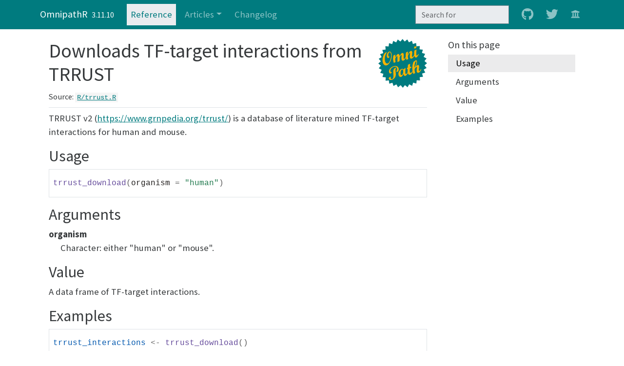

--- FILE ---
content_type: text/html; charset=utf-8
request_url: https://r.omnipathdb.org/reference/trrust_download.html
body_size: 3528
content:
<!DOCTYPE html>
<!-- Generated by pkgdown: do not edit by hand --><html lang="en"><head><meta http-equiv="Content-Type" content="text/html; charset=UTF-8"><meta charset="utf-8"><meta http-equiv="X-UA-Compatible" content="IE=edge"><meta name="viewport" content="width=device-width, initial-scale=1, shrink-to-fit=no"><meta name="description" content="TRRUST v2 (https://www.grnpedia.org/trrust/) is a database of
literature mined TF-target interactions for human and mouse."><title>Downloads TF-target interactions from TRRUST — trrust_download • OmnipathR</title><!-- favicons --><link rel="icon" type="image/png" sizes="16x16" href="../favicon-16x16.png"><link rel="icon" type="image/png" sizes="32x32" href="../favicon-32x32.png"><link rel="apple-touch-icon" type="image/png" sizes="180x180" href="../apple-touch-icon.png"><link rel="apple-touch-icon" type="image/png" sizes="120x120" href="../apple-touch-icon-120x120.png"><link rel="apple-touch-icon" type="image/png" sizes="76x76" href="../apple-touch-icon-76x76.png"><link rel="apple-touch-icon" type="image/png" sizes="60x60" href="../apple-touch-icon-60x60.png"><script src="../deps/jquery-3.6.0/jquery-3.6.0.min.js"></script><meta name="viewport" content="width=device-width, initial-scale=1, shrink-to-fit=no"><link href="../deps/bootstrap-5.3.1/bootstrap.min.css" rel="stylesheet"><script src="../deps/bootstrap-5.3.1/bootstrap.bundle.min.js"></script><!-- Font Awesome icons --><link rel="stylesheet" href="https://cdnjs.cloudflare.com/ajax/libs/font-awesome/5.12.1/css/all.min.css" integrity="sha256-mmgLkCYLUQbXn0B1SRqzHar6dCnv9oZFPEC1g1cwlkk=" crossorigin="anonymous"><link rel="stylesheet" href="https://cdnjs.cloudflare.com/ajax/libs/font-awesome/5.12.1/css/v4-shims.min.css" integrity="sha256-wZjR52fzng1pJHwx4aV2AO3yyTOXrcDW7jBpJtTwVxw=" crossorigin="anonymous"><!-- bootstrap-toc --><script src="https://cdn.jsdelivr.net/gh/afeld/bootstrap-toc@v1.0.1/dist/bootstrap-toc.min.js" integrity="sha256-4veVQbu7//Lk5TSmc7YV48MxtMy98e26cf5MrgZYnwo=" crossorigin="anonymous"></script><!-- headroom.js --><script src="https://cdnjs.cloudflare.com/ajax/libs/headroom/0.11.0/headroom.min.js" integrity="sha256-AsUX4SJE1+yuDu5+mAVzJbuYNPHj/WroHuZ8Ir/CkE0=" crossorigin="anonymous"></script><script src="https://cdnjs.cloudflare.com/ajax/libs/headroom/0.11.0/jQuery.headroom.min.js" integrity="sha256-ZX/yNShbjqsohH1k95liqY9Gd8uOiE1S4vZc+9KQ1K4=" crossorigin="anonymous"></script><!-- clipboard.js --><script src="https://cdnjs.cloudflare.com/ajax/libs/clipboard.js/2.0.6/clipboard.min.js" integrity="sha256-inc5kl9MA1hkeYUt+EC3BhlIgyp/2jDIyBLS6k3UxPI=" crossorigin="anonymous"></script><!-- search --><script src="https://cdnjs.cloudflare.com/ajax/libs/fuse.js/6.4.6/fuse.js" integrity="sha512-zv6Ywkjyktsohkbp9bb45V6tEMoWhzFzXis+LrMehmJZZSys19Yxf1dopHx7WzIKxr5tK2dVcYmaCk2uqdjF4A==" crossorigin="anonymous"></script><script src="https://cdnjs.cloudflare.com/ajax/libs/autocomplete.js/0.38.0/autocomplete.jquery.min.js" integrity="sha512-GU9ayf+66Xx2TmpxqJpliWbT5PiGYxpaG8rfnBEk1LL8l1KGkRShhngwdXK1UgqhAzWpZHSiYPc09/NwDQIGyg==" crossorigin="anonymous"></script><script src="https://cdnjs.cloudflare.com/ajax/libs/mark.js/8.11.1/mark.min.js" integrity="sha512-5CYOlHXGh6QpOFA/TeTylKLWfB3ftPsde7AnmhuitiTX4K5SqCLBeKro6sPS8ilsz1Q4NRx3v8Ko2IBiszzdww==" crossorigin="anonymous"></script><!-- pkgdown --><script src="../pkgdown.js"></script><link href="../extra.css" rel="stylesheet"><meta property="og:title" content="Downloads TF-target interactions from TRRUST — trrust_download"><meta property="og:description" content="TRRUST v2 (https://www.grnpedia.org/trrust/) is a database of
literature mined TF-target interactions for human and mouse."><meta property="og:image" content="https://saezlab.github.io/OmnipathR/logo.svg"><!-- mathjax --><script src="https://cdnjs.cloudflare.com/ajax/libs/mathjax/2.7.5/MathJax.js" integrity="sha256-nvJJv9wWKEm88qvoQl9ekL2J+k/RWIsaSScxxlsrv8k=" crossorigin="anonymous"></script><script src="https://cdnjs.cloudflare.com/ajax/libs/mathjax/2.7.5/config/TeX-AMS-MML_HTMLorMML.js" integrity="sha256-84DKXVJXs0/F8OTMzX4UR909+jtl4G7SPypPavF+GfA=" crossorigin="anonymous"></script><!--[if lt IE 9]>
<script src="https://oss.maxcdn.com/html5shiv/3.7.3/html5shiv.min.js"></script>
<script src="https://oss.maxcdn.com/respond/1.4.2/respond.min.js"></script>
<![endif]--><!-- Global site tag (gtag.js) - Google Analytics --><script async src="https://www.googletagmanager.com/gtag/js?id=UA-119440867-10"></script><script>
  window.dataLayer = window.dataLayer || [];
  function gtag(){dataLayer.push(arguments);}
  gtag('js', new Date());

  gtag('config', 'UA-119440867-10');
</script></head><body>
    <a href="#main" class="visually-hidden-focusable">Skip to contents</a>
    

    <nav class="navbar fixed-top navbar-dark navbar-expand-lg bg-primary"><div class="container">
    
    <a class="navbar-brand me-2" href="../index.html">OmnipathR</a>

    <small class="nav-text text-muted me-auto" data-bs-toggle="tooltip" data-bs-placement="bottom" title="">3.11.10</small>

    
    <button class="navbar-toggler" type="button" data-bs-toggle="collapse" data-bs-target="#navbar" aria-controls="navbar" aria-expanded="false" aria-label="Toggle navigation">
      <span class="navbar-toggler-icon"></span>
    </button>

    <div id="navbar" class="collapse navbar-collapse ms-3">
      <ul class="navbar-nav me-auto"><li class="active nav-item">
  <a class="nav-link" href="../reference/index.html">Reference</a>
</li>
<li class="nav-item dropdown">
  <a href="#" class="nav-link dropdown-toggle" data-bs-toggle="dropdown" role="button" aria-expanded="false" aria-haspopup="true" id="dropdown-articles">Articles</a>
  <div class="dropdown-menu" aria-labelledby="dropdown-articles">
    <a class="dropdown-item" href="../articles/bioc_workshop.html">OmniPath Bioconductor workshop</a>
    <a class="dropdown-item" href="../articles/db_manager.html">The database manager in OmnipathR</a>
    <a class="dropdown-item" href="../articles/drug_targets.html">Building protein networks around drug-targets using OmnipathR</a>
    <a class="dropdown-item" href="../articles/extra_attrs.html">Resource specific interaction attributes</a>
    <a class="dropdown-item" href="../articles/gene_ontology.html">Gene Ontology in OmnipathR</a>
    <a class="dropdown-item" href="../articles/nichenet.html">Using NicheNet with OmnipathR</a>
    <a class="dropdown-item" href="../articles/omnipath_intro.html">OmnipathR: an R client for the OmniPath web service</a>
    <a class="dropdown-item" href="../articles/paths.html">Pathway construction</a>
  </div>
</li>
<li class="nav-item">
  <a class="nav-link" href="../news/index.html">Changelog</a>
</li>
      </ul><form class="form-inline my-2 my-lg-0" role="search">
        <input type="search" class="form-control me-sm-2" aria-label="Toggle navigation" name="search-input" data-search-index="../search.json" id="search-input" placeholder="Search for" autocomplete="off"></form>

      <ul class="navbar-nav"><li class="nav-item">
  <a class="external-link nav-link" href="https://github.com/saezlab/OmnipathR/" aria-label="github">
    <span class="fab fa fab fa-github fa-lg"></span>
     
  </a>
</li>
<li class="nav-item">
  <a class="external-link nav-link" href="https://twitter.com/omnipathdb">
    <span class="fab fa fab fa-twitter fa-lg"></span>
     
  </a>
</li>
<li class="nav-item">
  <a class="external-link nav-link" href="https://omnipathdb.org/">
    <span class="fas fa fas fa-university"></span>
     
  </a>
</li>
      </ul></div>

    
  </div>
</nav><div class="container template-reference-topic">
<div class="row">
  <main id="main" class="col-md-9"><div class="page-header">
      <img src="../logo.svg" class="logo" alt=""><h1>Downloads TF-target interactions from TRRUST</h1>
      <small class="dont-index">Source: <a href="https://github.com/saezlab/OmnipathR/blob/HEAD/R/trrust.R" class="external-link"><code>R/trrust.R</code></a></small>
      <div class="d-none name"><code>trrust_download.Rd</code></div>
    </div>

    <div class="ref-description section level2">
    <p>TRRUST v2 (<a href="https://www.grnpedia.org/trrust/" class="external-link">https://www.grnpedia.org/trrust/</a>) is a database of
literature mined TF-target interactions for human and mouse.</p>
    </div>

    <div class="section level2">
    <h2 id="ref-usage">Usage<a class="anchor" aria-label="anchor" href="#ref-usage"></a></h2>
    <div class="sourceCode"><pre class="sourceCode r"><code><span><span class="fu">trrust_download</span><span class="op">(</span>organism <span class="op">=</span> <span class="st">"human"</span><span class="op">)</span></span></code></pre></div>
    </div>

    <div class="section level2">
    <h2 id="arguments">Arguments<a class="anchor" aria-label="anchor" href="#arguments"></a></h2>
    <dl><dt>organism</dt>
<dd><p>Character: either "human" or "mouse".</p></dd>

</dl></div>
    <div class="section level2">
    <h2 id="value">Value<a class="anchor" aria-label="anchor" href="#value"></a></h2>
    

<p>A data frame of TF-target interactions.</p>
    </div>

    <div class="section level2">
    <h2 id="ref-examples">Examples<a class="anchor" aria-label="anchor" href="#ref-examples"></a></h2>
    <div class="sourceCode"><pre class="sourceCode r"><code><span class="r-in"><span><span class="va">trrust_interactions</span> <span class="op">&lt;-</span> <span class="fu">trrust_download</span><span class="op">(</span><span class="op">)</span></span></span>
<span class="r-in"><span><span class="va">trrust_interactions</span></span></span>
<span class="r-out co"><span class="r-pr">#&gt;</span> <span style="color: #949494;"># A tibble: 11,698 × 4</span></span>
<span class="r-out co"><span class="r-pr">#&gt;</span>    source_genesymbol target_genesymbol effect reference</span>
<span class="r-out co"><span class="r-pr">#&gt;</span>    <span style="color: #949494; font-style: italic;">&lt;chr&gt;</span>             <span style="color: #949494; font-style: italic;">&lt;chr&gt;</span>              <span style="color: #949494; font-style: italic;">&lt;dbl&gt;</span> <span style="color: #949494; font-style: italic;">&lt;chr&gt;</span>    </span>
<span class="r-out co"><span class="r-pr">#&gt;</span> <span style="color: #BCBCBC;"> 1</span> AATF              BAX                   -<span style="color: #BB0000;">1</span> 22909821 </span>
<span class="r-out co"><span class="r-pr">#&gt;</span> <span style="color: #BCBCBC;"> 2</span> AATF              CDKN1A                 0 17157788 </span>
<span class="r-out co"><span class="r-pr">#&gt;</span> <span style="color: #BCBCBC;"> 3</span> AATF              KLK3                   0 23146908 </span>
<span class="r-out co"><span class="r-pr">#&gt;</span> <span style="color: #BCBCBC;"> 4</span> AATF              MYC                    1 20549547 </span>
<span class="r-out co"><span class="r-pr">#&gt;</span> <span style="color: #BCBCBC;"> 5</span> AATF              TP53                   0 17157788 </span>
<span class="r-out co"><span class="r-pr">#&gt;</span> <span style="color: #BCBCBC;"> 6</span> ABL1              BAX                    1 11753601 </span>
<span class="r-out co"><span class="r-pr">#&gt;</span> <span style="color: #BCBCBC;"> 7</span> ABL1              BCL2                  -<span style="color: #BB0000;">1</span> 11753601 </span>
<span class="r-out co"><span class="r-pr">#&gt;</span> <span style="color: #BCBCBC;"> 8</span> ABL1              BCL6                  -<span style="color: #BB0000;">1</span> 15509806 </span>
<span class="r-out co"><span class="r-pr">#&gt;</span> <span style="color: #BCBCBC;"> 9</span> ABL1              CCND2                  1 15509806 </span>
<span class="r-out co"><span class="r-pr">#&gt;</span> <span style="color: #BCBCBC;">10</span> ABL1              CDKN1A                 1 11753601 </span>
<span class="r-out co"><span class="r-pr">#&gt;</span> <span style="color: #949494;"># ℹ 11,688 more rows</span></span>
<span class="r-in"><span><span class="co"># # A tibble: 11,698 x 4</span></span></span>
<span class="r-in"><span><span class="co">#    source_genesymbol target_genesymbol effect reference</span></span></span>
<span class="r-in"><span><span class="co">#    &lt;chr&gt;             &lt;chr&gt;              &lt;dbl&gt; &lt;chr&gt;</span></span></span>
<span class="r-in"><span><span class="co">#  1 AATF              BAX                   -1 22909821</span></span></span>
<span class="r-in"><span><span class="co">#  2 AATF              CDKN1A                 0 17157788</span></span></span>
<span class="r-in"><span><span class="co">#  3 AATF              KLK3                   0 23146908</span></span></span>
<span class="r-in"><span><span class="co">#  4 AATF              MYC                    1 20549547</span></span></span>
<span class="r-in"><span><span class="co">#  5 AATF              TP53                   0 17157788</span></span></span>
<span class="r-in"><span><span class="co">#  6 ABL1              BAX                    1 11753601</span></span></span>
<span class="r-in"><span><span class="co">#  7 ABL1              BCL2                  -1 11753601</span></span></span>
<span class="r-in"><span><span class="co"># # . with 11,688 more rows</span></span></span>
<span class="r-in"><span></span></span>
</code></pre></div>
    </div>
  </main><aside class="col-md-3"><nav id="toc"><h2>On this page</h2>
    </nav></aside></div>


    <footer><div class="pkgdown-footer-left">
  <p></p><p>Developed by Alberto Valdeolivas, Denes Turei, Attila Gabor.</p>
</div>

<div class="pkgdown-footer-right">
  <p></p><p>Site built with <a href="https://pkgdown.r-lib.org/" class="external-link">pkgdown</a> 2.0.7.</p>
</div>

    </footer></div>

  

  

  </body></html>



--- FILE ---
content_type: text/css; charset=utf-8
request_url: https://r.omnipathdb.org/extra.css
body_size: 716
content:
.contents p:first-of-type img {
    background-color: white;
    padding: 10px;
    margin-top: 15px;
    scale: 1.1;
    position: relative;
    left: 10%;
}

body {
    font-size: 117%!important;
}

.bg-primary {
    background-color: #007B7F!important;
}

nav[data-toggle="toc"] .nav > li > a {
    border-radius: 0px!important;
    padding-left: 1rem!important;
}

pre {
    border-radius: 0px!important;
    background-color: white!important;
}

code span, code a:any-link {
    color: #1f1c1b!important;
}/* Normal */
code span.al, code span.al a:any-link {
    color: #bf0303!important;
    background-color: #f7e6e6!important;
    font-weight: bold;
} /* Alert */
code span.an, code span.an a:any-link {
    color: #ca60ca!important;
} /* Annotation */
code span.at, code span.at a:any-link {
    color: #0057ae!important;
} /* Attribute */
code span.bn, code span.bn a:any-link {
    color: #b08000!important;
} /* BaseN */
code span.bu, code span.bu a:any-link {
    color: #644a9b!important;
    font-weight: bold;
} /* BuiltIn */
code span.cf, code span.cf a:any-link {
    color: #1f1c1b!important;
    font-weight: bold;
} /* ControlFlow */
code span.ch, code span.ch a:any-link {
    color: #924c9d!important;
} /* Char */
code span.cn, code span.cn a:any-link {
    color: #aa5500!important;
}/* Constant */
code span.co, code span.co a:any-link {
    color: #898887!important;
}/* Comment */
code span.cv, code span.cv a:any-link {
    color: #0095ff!important;
}/* CommentVar */
code span.do, code span.do a:any-link {
    color: #607880!important;
}/* Documentation */
code span.dt, code span.dt a:any-link {
    color: #0057ae!important;
}/* DataType */
code span.dv, code span.dv a:any-link {
    color: #b08000!important;
}/* DecVal */
code span.er, code span.er a:any-link {
    color: #bf0303!important;
    text-decoration: underline;
} /* Error */
code span.ex, code span.ex a:any-link {
    color: #0095ff!important;
    font-weight: bold;
} /* Extension */
code span.fl, code span.fl a:any-link {
    color: #b08000!important;
}/* Float */
code span.fu,
code span.fu a:any-link {
    color: #644a9b!important;
} /* Function */
code span.im, code span.im a:any-link {
    color: #ff5500!important;
}/* Import */
code span.in, code span.in a:any-link {
    color: #b08000!important;
}/* Information */
code span.kw, code span.kw a:any-link {
    /*color: #1f1c1b!important;*/
    color: #007BA5!important;
    font-weight: bold;
} /* Keyword */
code span.op, code span.op a:any-link {
    /* color: #1f1c1b!important; */
    color: #5E5E5E!important;
}/* Operator */
code span.ot, code span.ot a:any-link {
    color: #006e28!important;
}/* Other */
code span.pp, code span.pp a:any-link {
    color: #006e28!important;
}/* Preprocessor */
code span.re, code span.re a:any-link {
    color: #0057ae!important;
    background-color: #e0e9f8!important;
} /* RegionMarker */
code span.sc, code span.sc a:any-link {
    color: #3daee9!important;
}/* SpecialChar */
code span.ss, code span.ss a:any-link {
    color: #ff5500!important;
}/* SpecialString */
/* code span.st, code span.st a:any-link {
    color: #bf0303!important;
}/* String */
code span.st, code span.st a:any-link {
    color: #20794d!important;
}/* String */
code span.va, code span.va a:any-link {
    color: #0057ae!important;
}/* Variable */
code span.vs, code span.vs a:any-link {
    color: #bf0303!important;
}/* VerbatimString */
code span.wa, code span.wa a:any-link {
    color: #bf0303!important;
}/* Warning */

.nav-text.text-muted {
    color: #ffffff!important;
}

.nav-item.active > .nav-link {
    background-color: #e9ecef!important;
    color: #007B7F!important;
}

.navbar-dark input[type="search"] {
    background-color: #e9ecef!important;
    color: #212529!important;
}

.template-home > .row > #main > p > img {
    background-color: #ffffff!important;
    padding-top: 20px;
}

.template-home > .row > #main > .section > .page-header > img {
    display: none!important;
}

.template-home h1, .template-home h2, .template-home h3, .template-home h4,
.template-home h5, .template-home h6, .template-article .page-header h1 {
    font-weight: 700!important;
}

h1#omnipathr {
    font-size: 4.125rem!important;
}

img.logo {
    background-color: #ffffff!important;
}

p.abstract {
    font-size: calc(1.375rem + 1.5vw)!important;
}

h4.author {
    font-size: 1.25rem!important;
    margin-top: 1rem!important;
}

@media (min-width: 1200px){
    p.abstract {
        font-size: 2.5rem!important;
    }
}

.author_afil {
    font-size: small!important;
}

.nav-item {
    margin-left: 10px!important;
}


--- FILE ---
content_type: text/css; charset=utf-8
request_url: https://r.omnipathdb.org/deps/bootstrap-5.3.1/font.css
body_size: -274
content:
@font-face {
  font-family: 'Source Sans Pro';
  font-style: normal;
  font-weight: 300;
  font-display: swap;
  src: url(fonts/6xKydSBYKcSV-LCoeQqfX1RYOo3ik4zAkw.woff) format('woff');
}
@font-face {
  font-family: 'Source Sans Pro';
  font-style: normal;
  font-weight: 400;
  font-display: swap;
  src: url(fonts/6xK3dSBYKcSV-LCoeQqfX1RYOo3aPA.woff) format('woff');
}
@font-face {
  font-family: 'Source Sans Pro';
  font-style: normal;
  font-weight: 700;
  font-display: swap;
  src: url(fonts/6xKydSBYKcSV-LCoeQqfX1RYOo3ig4vAkw.woff) format('woff');
}


--- FILE ---
content_type: image/svg+xml
request_url: https://r.omnipathdb.org/logo.svg
body_size: 4846
content:
<?xml version="1.0" encoding="UTF-8" standalone="no"?>
<svg
   xmlns:dc="http://purl.org/dc/elements/1.1/"
   xmlns:cc="http://creativecommons.org/ns#"
   xmlns:rdf="http://www.w3.org/1999/02/22-rdf-syntax-ns#"
   xmlns:svg="http://www.w3.org/2000/svg"
   xmlns="http://www.w3.org/2000/svg"
   xmlns:sodipodi="http://sodipodi.sourceforge.net/DTD/sodipodi-0.dtd"
   xmlns:inkscape="http://www.inkscape.org/namespaces/inkscape"
   width="13.465634mm"
   height="13.465634mm"
   viewBox="0 0 13.465634 13.465634"
   version="1.1"
   id="svg1882"
   inkscape:version="1.0.1 (3bc2e813f5, 2020-09-07)"
   sodipodi:docname="logo.svg">
  <defs
     id="defs1876" />
  <sodipodi:namedview
     id="base"
     pagecolor="#ffffff"
     bordercolor="#666666"
     borderopacity="1.0"
     inkscape:pageopacity="0.0"
     inkscape:pageshadow="2"
     inkscape:zoom="1.979899"
     inkscape:cx="202.58972"
     inkscape:cy="182.58972"
     inkscape:document-units="mm"
     inkscape:current-layer="layer1"
     inkscape:document-rotation="0"
     showgrid="false"
     fit-margin-top="0"
     fit-margin-left="0"
     fit-margin-right="0"
     fit-margin-bottom="0"
     inkscape:window-width="2558"
     inkscape:window-height="1419"
     inkscape:window-x="0"
     inkscape:window-y="19"
     inkscape:window-maximized="0" />
  <metadata
     id="metadata1879">
    <rdf:RDF>
      <cc:Work
         rdf:about="">
        <dc:format>image/svg+xml</dc:format>
        <dc:type
           rdf:resource="http://purl.org/dc/dcmitype/StillImage" />
        <dc:title></dc:title>
      </cc:Work>
    </rdf:RDF>
  </metadata>
  <g
     inkscape:label="Layer 1"
     inkscape:groupmode="layer"
     id="layer1"
     transform="translate(-52.23147,-99.85647)">
    <path
       inkscape:export-ydpi="199.93279"
       inkscape:export-xdpi="199.93279"
       inkscape:export-filename="/home/denes/Dokumentumok/omnipath2/figures/fig1_02.png"
       d="m 65.200188,109.12819 -0.874586,0.28521 0.259449,0.88257 -0.913422,0.1091 0.08228,0.91623 -0.917156,-0.0712 -0.09805,0.91468 -0.885645,-0.24875 -0.274606,0.87797 -0.820098,-0.41675 -0.440614,0.80753 -0.723036,-0.56874 -0.589688,0.70605 -0.598189,-0.69886 -0.716101,0.57744 -0.450353,-0.80214 -0.814996,0.42665 -0.285209,-0.87459 -0.88257,0.25945 -0.109106,-0.91342 -0.916228,0.0823 0.07119,-0.91715 -0.914675,-0.0981 0.24875,-0.88564 -0.877972,-0.27461 0.416752,-0.8201 -0.80753,-0.44061 0.568737,-0.72304 -0.706053,-0.58969 0.698866,-0.59819 -0.577444,-0.7161 0.802139,-0.45035 -0.426645,-0.815 0.874585,-0.28521 -0.259449,-0.88257 0.913422,-0.1091 -0.08228,-0.91623 0.917156,0.0712 0.09804,-0.91467 0.885645,0.24875 0.274606,-0.87798 0.820099,0.41676 0.440613,-0.807534 0.723037,0.568734 0.589688,-0.70605 0.598188,0.69887 0.716102,-0.577448 0.450352,0.802138 0.814996,-0.42664 0.28521,0.87458 0.88257,-0.25945 0.109106,0.91342 0.916228,-0.0823 -0.07119,0.91716 0.914675,0.098 -0.248751,0.88565 0.877973,0.2746 -0.416752,0.8201 0.807529,0.44062 -0.568737,0.72303 0.706054,0.58969 -0.698867,0.59819 0.577445,0.7161 -0.802139,0.45035 z"
       inkscape:randomized="0"
       inkscape:rounded="0"
       inkscape:flatsided="false"
       sodipodi:arg2="0.48482358"
       sodipodi:arg1="0.38664881"
       sodipodi:r2="6.0596461"
       sodipodi:r1="6.7329402"
       sodipodi:cy="106.58929"
       sodipodi:cx="58.964287"
       sodipodi:sides="32"
       id="path8109-7"
       style="fill:#007b7f;fill-opacity:1;fill-rule:nonzero;stroke:none;stroke-width:0.0541306;stroke-miterlimit:4;stroke-dasharray:none;stroke-dashoffset:0;stroke-opacity:1"
       sodipodi:type="star" />
    <path
       inkscape:export-ydpi="199.93279"
       inkscape:export-xdpi="199.93279"
       inkscape:export-filename="/home/denes/Dokumentumok/omnipath2/figures/fig1_02.png"
       d="m 54.575585,103.492 c -0.126269,0.0306 -0.289074,0.0806 -0.436473,0.17273 -0.25569,0.15465 -0.973905,1.43479 -0.67692,2.65901 0.143745,0.59267 0.566941,0.93752 1.02359,0.82673 0.923012,-0.22392 1.694738,-2.04689 1.395379,-3.2808 -0.09902,-0.40809 -0.338838,-0.61223 -0.635184,-0.54034 -0.437216,0.106 -0.789238,0.86017 -0.656057,1.40911 0.06248,0.25749 0.250489,0.41764 0.444803,0.37049 0.15545,-0.0377 0.290271,-0.24531 0.256086,-0.38621 -0.01047,-0.0437 -0.02874,-0.0548 -0.08331,-0.0466 -0.110421,0.0116 -0.179154,-0.0387 -0.20745,-0.15544 -0.06481,-0.26719 0.03805,-0.92483 0.34889,-1.00025 0.150588,-0.0365 0.291354,0.11958 0.358538,0.39655 0.157929,0.65096 -0.01582,1.58818 -0.426989,2.28974 -0.135018,0.22821 -0.300861,0.37133 -0.490322,0.4173 -0.315777,0.0766 -0.579624,-0.16287 -0.691581,-0.62439 -0.167354,-0.68982 -0.04643,-1.50617 0.304816,-2.15723 0.03432,-0.0701 0.100647,-0.17873 0.181619,-0.31153 z"
       style="font-style:italic;font-variant:normal;font-weight:normal;font-stretch:normal;font-size:3.43229px;line-height:6.24052px;font-family:'Script MT Std';-inkscape-font-specification:'Script MT Std Italic';text-align:start;letter-spacing:0px;word-spacing:0px;writing-mode:lr-tb;text-anchor:start;fill:#f7b200;fill-opacity:1;stroke:none;stroke-width:0.363556px;stroke-linecap:butt;stroke-linejoin:miter;stroke-opacity:1"
       id="path34699-3"
       inkscape:connector-curvature="0" />
    <path
       inkscape:export-ydpi="199.93279"
       inkscape:export-xdpi="199.93279"
       inkscape:export-filename="/home/denes/Dokumentumok/omnipath2/figures/fig1_02.png"
       d="m 57.014823,106.21703 c -0.07179,-0.31695 -0.09704,-0.52688 -0.114726,-0.91861 0.247243,-0.50752 0.448899,-0.73646 0.507193,-0.75061 0.04363,-0.0105 0.06062,0.0162 0.07342,0.0696 0.01315,0.0534 0.03339,0.43429 0.03828,0.58224 l 0.0093,1.03184 0.576471,-0.253 c 0.007,-0.62921 0.0058,-0.7165 0.0012,-1.03419 0.177338,-0.39281 0.35485,-0.63648 0.447143,-0.65887 0.04864,-0.0116 0.08471,0.0105 0.09658,0.0589 0.01454,0.0583 0.01163,0.19771 -0.0035,0.39158 -0.02932,0.36717 -0.02141,0.63275 0.01862,0.79793 0.05899,0.24288 0.227799,0.36652 0.436692,0.31584 0.242904,-0.0589 0.43219,-0.25396 0.777905,-0.80083 l -0.06597,-0.27205 -0.06877,0.11943 c -0.176755,0.31036 -0.291714,0.45142 -0.379156,0.47262 -0.05829,0.0145 -0.110072,-0.03 -0.129038,-0.10763 -0.02129,-0.0875 -0.02025,-0.23172 0.007,-0.48008 0.03525,-0.36348 0.032,-0.58901 -0.01164,-0.76876 -0.05189,-0.21374 -0.211021,-0.33975 -0.385903,-0.29732 -0.247755,0.0601 -0.424359,0.34987 -0.741986,0.86415 -0.01606,-0.12978 -0.0263,-0.2148 -0.04398,-0.28766 -0.05306,-0.2186 -0.200119,-0.33724 -0.365297,-0.29717 -0.247756,0.0602 -0.536829,0.48 -0.711362,0.82071 -0.04293,0.0774 -0.05655,0.10635 -0.08482,0.15948 -0.0012,-0.26189 0.01315,-0.49701 0.05655,-0.80588 l -0.546149,0.25075 c -0.143163,0.70344 -0.148074,1.06471 -0.0185,1.59908 0.04003,0.16517 0.08634,0.3134 0.130201,0.45194 z"
       style="font-style:italic;font-variant:normal;font-weight:normal;font-stretch:normal;font-size:3.43229px;line-height:6.24052px;font-family:'Script MT Std';-inkscape-font-specification:'Script MT Std Italic';text-align:start;letter-spacing:0px;word-spacing:0px;writing-mode:lr-tb;text-anchor:start;fill:#f7b200;fill-opacity:1;stroke:none;stroke-width:0.363556px;stroke-linecap:butt;stroke-linejoin:miter;stroke-opacity:1"
       id="path34701-6"
       inkscape:connector-curvature="0" />
    <path
       inkscape:export-ydpi="199.93279"
       inkscape:export-xdpi="199.93279"
       inkscape:export-filename="/home/denes/Dokumentumok/omnipath2/figures/fig1_02.png"
       d="m 60.516095,105.38305 c -0.0683,-0.28175 -0.107163,-0.46267 -0.123802,-0.84958 0.147608,-0.30328 0.396038,-0.80592 0.532058,-0.83893 0.03886,-0.009 0.06423,0.0105 0.07714,0.0635 0.0093,0.08 0.0011,0.19522 -0.0256,0.38174 -0.04968,0.3464 -0.05806,0.6725 -0.02036,0.82796 0.06016,0.24775 0.23989,0.37387 0.453635,0.32202 0.267186,-0.0648 0.51507,-0.31527 0.797336,-0.80555 l -0.06597,-0.27206 c -0.04422,0.0931 -0.282709,0.55212 -0.447875,0.5922 -0.07284,0.0177 -0.129632,-0.0251 -0.150762,-0.11263 -0.01641,-0.0679 -0.0058,-0.25585 0.02769,-0.50054 0.0498,-0.367 0.0555,-0.6616 0.02257,-0.79764 -0.04491,-0.18459 -0.199247,-0.29115 -0.35955,-0.25227 -0.306061,0.0742 -0.56494,0.51257 -0.838817,1.01625 -0.01047,-0.25469 0.02222,-0.58666 0.05073,-0.83017 l -0.551013,0.25192 c -0.127153,0.66353 -0.131225,1.0915 -0.01163,1.58215 0.04724,0.19432 0.09588,0.33166 0.139824,0.4702 z"
       style="font-style:italic;font-variant:normal;font-weight:normal;font-stretch:normal;font-size:3.43229px;line-height:6.24052px;font-family:'Script MT Std';-inkscape-font-specification:'Script MT Std Italic';text-align:start;letter-spacing:0px;word-spacing:0px;writing-mode:lr-tb;text-anchor:start;fill:#f7b200;fill-opacity:1;stroke:none;stroke-width:0.363556px;stroke-linecap:butt;stroke-linejoin:miter;stroke-opacity:1"
       id="path34703-1"
       inkscape:connector-curvature="0" />
    <path
       inkscape:export-ydpi="199.93279"
       inkscape:export-xdpi="199.93279"
       inkscape:export-filename="/home/denes/Dokumentumok/omnipath2/figures/fig1_02.png"
       d="m 62.178336,101.90889 c -0.01315,0.22422 -0.0363,0.33801 -0.09948,0.52309 0.111119,0.0554 0.243206,0.0696 0.379237,0.0365 0.276891,-0.0671 0.37065,-0.29567 0.279892,-0.66974 -0.07214,0.0844 -0.137916,0.13123 -0.230232,0.15357 -0.111701,0.0271 -0.207287,-0.006 -0.329483,-0.0435 z m 1.128018,2.02052 c -0.157173,0.28504 -0.243136,0.43964 -0.393735,0.47616 -0.07284,0.0176 -0.139079,-0.0434 -0.163875,-0.1455 -0.03305,-0.13603 -0.0363,-0.36154 -0.01315,-0.69117 l 0.05771,-0.80103 -0.02909,0.007 -0.571771,0.27238 c -0.03595,0.29681 -0.120881,0.9861 -6.35e-4,1.4816 0.0754,0.31092 0.287455,0.50639 0.491484,0.4569 0.102044,-0.0248 0.327238,-0.15658 0.689301,-0.78451 z"
       style="font-style:italic;font-variant:normal;font-weight:normal;font-stretch:normal;font-size:3.43229px;line-height:6.24052px;font-family:'Script MT Std';-inkscape-font-specification:'Script MT Std Italic';text-align:start;letter-spacing:0px;word-spacing:0px;writing-mode:lr-tb;text-anchor:start;fill:#f7b200;fill-opacity:1;stroke:none;stroke-width:0.363556px;stroke-linecap:butt;stroke-linejoin:miter;stroke-opacity:1"
       id="path34705-2"
       inkscape:connector-curvature="0" />
    <path
       inkscape:export-ydpi="199.93279"
       inkscape:export-xdpi="199.93279"
       inkscape:export-filename="/home/denes/Dokumentumok/omnipath2/figures/fig1_02.png"
       d="m 57.286257,108.66996 c -0.04305,0.0979 -0.07633,0.17285 -0.07051,0.19713 0.01454,0.0583 0.166517,0.11391 0.244254,0.0951 0.131225,-0.0319 0.540959,-0.37814 0.397178,-0.97082 -0.131946,-0.54409 -0.639488,-0.79132 -1.309906,-0.6287 -1.044462,0.2534 -1.4836,1.15722 -1.357505,1.67704 0.05306,0.2186 0.25903,0.4104 0.404777,0.37505 0.07284,-0.0177 0.394503,-0.23973 0.370918,-0.33691 -0.01164,-0.0485 -0.04189,-0.067 -0.106233,-0.077 -0.155033,-0.0242 -0.241751,-0.106 -0.278275,-0.25655 -0.110887,-0.45665 0.38317,-1.04972 1.000132,-1.1994 0.412922,-0.10018 0.724615,0.0608 0.811823,0.42032 0.05306,0.21862 0.02246,0.4318 -0.106814,0.70491 z m -0.142291,-0.79878 c -0.05306,-0.049 -0.12919,-0.0869 -0.16313,-0.0786 -0.05341,0.0131 -0.172811,0.0933 -0.256994,0.1704 -0.347833,0.32613 -0.428002,0.69537 -0.327308,1.55569 0.13268,1.14061 -0.202342,1.37108 -0.406383,1.42056 -0.150598,0.0365 -0.2628,-0.0442 -0.306398,-0.22399 -0.01315,-0.0534 -0.0306,-0.31668 -0.04235,-0.36524 -0.01315,-0.0533 -0.06609,-0.0817 -0.119578,-0.0688 -0.05341,0.0131 -0.207101,0.14287 -0.317057,0.26209 -0.101345,0.11205 -0.11739,0.15199 -0.0939,0.2491 0.0754,0.31092 0.40537,0.46235 0.808576,0.36453 0.427501,-0.10368 0.801828,-0.40541 0.994908,-0.7969 0.163654,-0.34319 0.197606,-0.69092 0.121906,-1.3207 -0.08098,-0.73652 -0.06528,-0.90494 0.107628,-1.16805 z"
       style="font-style:italic;font-variant:normal;font-weight:normal;font-stretch:normal;font-size:3.43229px;line-height:6.24052px;font-family:'Script MT Std';-inkscape-font-specification:'Script MT Std Italic';text-align:center;letter-spacing:0px;word-spacing:0px;writing-mode:lr-tb;text-anchor:middle;fill:#f7b200;fill-opacity:1;stroke:none;stroke-width:0.363556px;stroke-linecap:butt;stroke-linejoin:miter;stroke-opacity:1"
       id="path34690-9"
       inkscape:connector-curvature="0" />
    <path
       inkscape:export-ydpi="199.93279"
       inkscape:export-xdpi="199.93279"
       inkscape:export-filename="/home/denes/Dokumentumok/omnipath2/figures/fig1_02.png"
       d="m 58.790859,108.28855 c 0.136031,-0.0329 0.244521,0.0539 0.286967,0.22874 0.09658,0.39835 -0.02676,1.2256 -0.376514,1.31044 -0.131225,0.0319 -0.251758,-0.0624 -0.293006,-0.2324 -0.09658,-0.39836 0.03281,-1.22191 0.382553,-1.30678 z m 1.546921,0.71524 c -0.231803,0.38029 -0.306561,0.49618 -0.418297,0.52328 -0.08738,0.0213 -0.163433,-0.0376 -0.195233,-0.16868 -0.03537,-0.14575 -0.02502,-0.57004 -0.01454,-0.75789 l 0.04037,-0.74537 -0.131225,0.0319 -0.420962,0.38504 c -0.121324,-0.16087 -0.284617,-0.21901 -0.478931,-0.17187 -0.437228,0.106 -1.09737,0.88349 -0.899368,1.69963 0.09192,0.37892 0.382436,0.62223 0.664191,0.55386 0.276902,-0.0671 0.477522,-0.32159 0.689859,-0.86692 0.0306,0.14691 0.150517,0.66306 0.514919,0.57465 0.242903,-0.059 0.399785,-0.30273 0.714759,-0.78552 z"
       style="font-style:italic;font-variant:normal;font-weight:normal;font-stretch:normal;font-size:3.43229px;line-height:6.24052px;font-family:'Script MT Std';-inkscape-font-specification:'Script MT Std Italic';text-align:center;letter-spacing:0px;word-spacing:0px;writing-mode:lr-tb;text-anchor:middle;fill:#f7b200;fill-opacity:1;stroke:none;stroke-width:0.363556px;stroke-linecap:butt;stroke-linejoin:miter;stroke-opacity:1"
       id="path34692-3"
       inkscape:connector-curvature="0" />
    <path
       inkscape:export-ydpi="199.93279"
       inkscape:export-xdpi="199.93279"
       inkscape:export-filename="/home/denes/Dokumentumok/omnipath2/figures/fig1_02.png"
       d="m 60.373059,107.77098 -0.221063,0.0641 0.01315,0.39292 0.182201,-0.0548 c -0.01047,0.33697 -0.05969,0.72946 0.02164,1.06468 0.09076,0.37405 0.335441,0.57702 0.607491,0.51104 0.252619,-0.0613 0.471204,-0.28407 0.792485,-0.80438 l -0.06597,-0.27205 c -0.177942,0.3055 -0.291994,0.49264 -0.491182,0.54095 -0.116519,0.0283 -0.223926,-0.0538 -0.26045,-0.2043 -0.0683,-0.28177 -0.0047,-0.82206 0.0023,-1.02934 l 0.362133,-0.1187 -0.01047,-0.38322 -0.325621,0.0995 0.04259,-0.88477 -0.60457,0.28559 z"
       style="font-style:italic;font-variant:normal;font-weight:normal;font-stretch:normal;font-size:3.43229px;line-height:6.24052px;font-family:'Script MT Std';-inkscape-font-specification:'Script MT Std Italic';text-align:center;letter-spacing:0px;word-spacing:0px;writing-mode:lr-tb;text-anchor:middle;fill:#f7b200;fill-opacity:1;stroke:none;stroke-width:0.363556px;stroke-linecap:butt;stroke-linejoin:miter;stroke-opacity:1"
       id="path34694-1"
       inkscape:connector-curvature="0" />
    <path
       inkscape:export-ydpi="199.93279"
       inkscape:export-xdpi="199.93279"
       inkscape:export-filename="/home/denes/Dokumentumok/omnipath2/figures/fig1_02.png"
       d="m 62.218141,107.8069 c 0.0012,-0.41708 0.01629,-0.61096 0.05957,-0.89921 0.08366,-0.50381 0.204797,-0.85214 0.321385,-0.88042 0.04852,-0.0116 0.09076,0.0345 0.111817,0.1219 0.06132,0.25261 -0.02944,0.74786 -0.492916,1.6576 z m 0.197071,1.46964 c -0.109723,-0.4518 -0.149098,-0.69942 -0.171985,-1.06936 0.184272,-0.34305 0.408,-0.60823 0.539167,-0.64006 0.05341,-0.0131 0.101811,0.0164 0.11589,0.0748 0.01454,0.0583 0.007,0.19889 -0.02827,0.39264 -0.05725,0.37908 -0.06772,0.67485 -0.0242,0.8546 0.05539,0.22832 0.254598,0.34974 0.468353,0.29789 0.247757,-0.0602 0.49446,-0.31544 0.781611,-0.80688 l -0.066,-0.27205 c -0.20148,0.37809 -0.345874,0.56743 -0.447883,0.59217 -0.05829,0.0145 -0.122196,-0.0371 -0.13866,-0.1053 -0.01454,-0.0583 -0.007,-0.26558 0.02292,-0.49937 0.04631,-0.38158 0.05201,-0.67617 0.02025,-0.80733 -0.04608,-0.18946 -0.183481,-0.28984 -0.348648,-0.24978 -0.155462,0.0377 -0.229953,0.11229 -0.56437,0.43012 0.306841,-0.70712 0.401869,-1.12113 0.32291,-1.44662 -0.04724,-0.19431 -0.148004,-0.33445 -0.230582,-0.31443 -0.04375,0.0105 -0.373768,0.21927 -0.736902,0.48227 -0.345785,1.07666 -0.39747,1.88136 -0.173544,2.80438 0.04712,0.19432 0.100531,0.37169 0.159954,0.53216 z"
       style="font-style:italic;font-variant:normal;font-weight:normal;font-stretch:normal;font-size:3.43229px;line-height:6.24052px;font-family:'Script MT Std';-inkscape-font-specification:'Script MT Std Italic';text-align:center;letter-spacing:0px;word-spacing:0px;writing-mode:lr-tb;text-anchor:middle;fill:#f7b200;fill-opacity:1;stroke:none;stroke-width:0.363556px;stroke-linecap:butt;stroke-linejoin:miter;stroke-opacity:1"
       id="path34696-9"
       inkscape:connector-curvature="0" />
  </g>
</svg>
